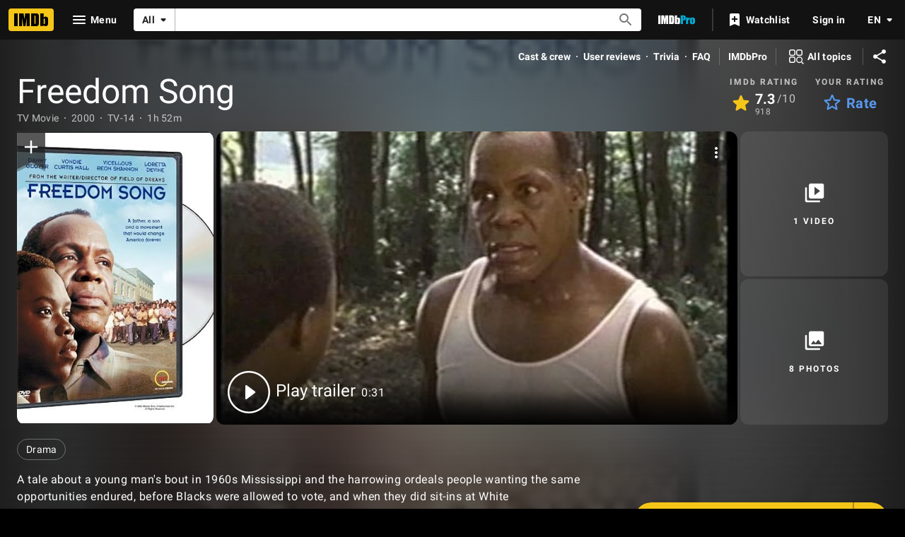

--- FILE ---
content_type: text/html; charset=UTF-8
request_url: https://www.imdb.com/title/tt0213668/?ref_=fn_al_tt_1
body_size: 2210
content:
<!DOCTYPE html>
<html lang="en">
<head>
    <meta charset="utf-8">
    <meta name="viewport" content="width=device-width, initial-scale=1">
    <title></title>
    <style>
        body {
            font-family: "Arial";
        }
    </style>
    <script type="text/javascript">
    window.awsWafCookieDomainList = [];
    window.gokuProps = {
"key":"AQIDAHjcYu/GjX+QlghicBgQ/7bFaQZ+m5FKCMDnO+vTbNg96AEO9gbUdnuqRleedIFveoKBAAAAfjB8BgkqhkiG9w0BBwagbzBtAgEAMGgGCSqGSIb3DQEHATAeBglghkgBZQMEAS4wEQQMXCicb+XDQ2DOsA5iAgEQgDtOOjvqzKqZUOOF66YElXu3pyocg5gVC0/BC8tD+g1jRYn/JwfrKMBS9Rb8m+RPFq76YP0B8+1diFDu+g==",
          "iv":"D5491ACs4wAABVCt",
          "context":"ETjJEtzo2OwlmFR0hToUGPenHAbuBMmlKTQ9x0m7BxOj86B4a8JnVIErvZ6jxz6qM+forv9rCuaGhGTTFw55szued3Fn/[base64]/iHVvRKZQQ6IrLUClBkXXm7g6TFCEeSLLV7vLOEINFSWuTBV5jE0fdrMoMi51wMb/0wqIq8PMbikWUQsxxcBDtNPOPB86VmMzSRmaORsh7R59lOIsWfOWjg1VuXzrfljpBGt9pRhLHlzJ3OuGTyHQVBp0WNoa/+mkdpJ8Tyfm+ouiXSEH47tMAX8av6lhc/nrBFANFnFCJTHnHYcoHZVR1jJofAmmUdIzFyYl/UZ4GIVJujm1HrFgZrRB8XVEe6HBQorDWnAhvaO0gT21XZz9z1BMEyargzR93gaUEscoCgRQ+p1OwPOYpJiUTPbrQdBd+WNXx30qrsMnmCN2+JjMT/+88cmmmdxiCbsm0MRYmS3oH/DGYyspvBQ3GSKekHd3uHX9hhqH2r7zFm6WWBRHCBdxvghJkg=="
};
    </script>
    <script src="https://1c5c1ecf7303.a481e94e.us-east-2.token.awswaf.com/1c5c1ecf7303/e231f0619a5e/0319a8d4ae69/challenge.js"></script>
</head>
<body>
    <div id="challenge-container"></div>
    <script type="text/javascript">
        AwsWafIntegration.saveReferrer();
        AwsWafIntegration.checkForceRefresh().then((forceRefresh) => {
            if (forceRefresh) {
                AwsWafIntegration.forceRefreshToken().then(() => {
                    window.location.reload(true);
                });
            } else {
                AwsWafIntegration.getToken().then(() => {
                    window.location.reload(true);
                });
            }
        });
    </script>
    <noscript>
        <h1>JavaScript is disabled</h1>
        In order to continue, we need to verify that you're not a robot.
        This requires JavaScript. Enable JavaScript and then reload the page.
    </noscript>
</body>
</html>